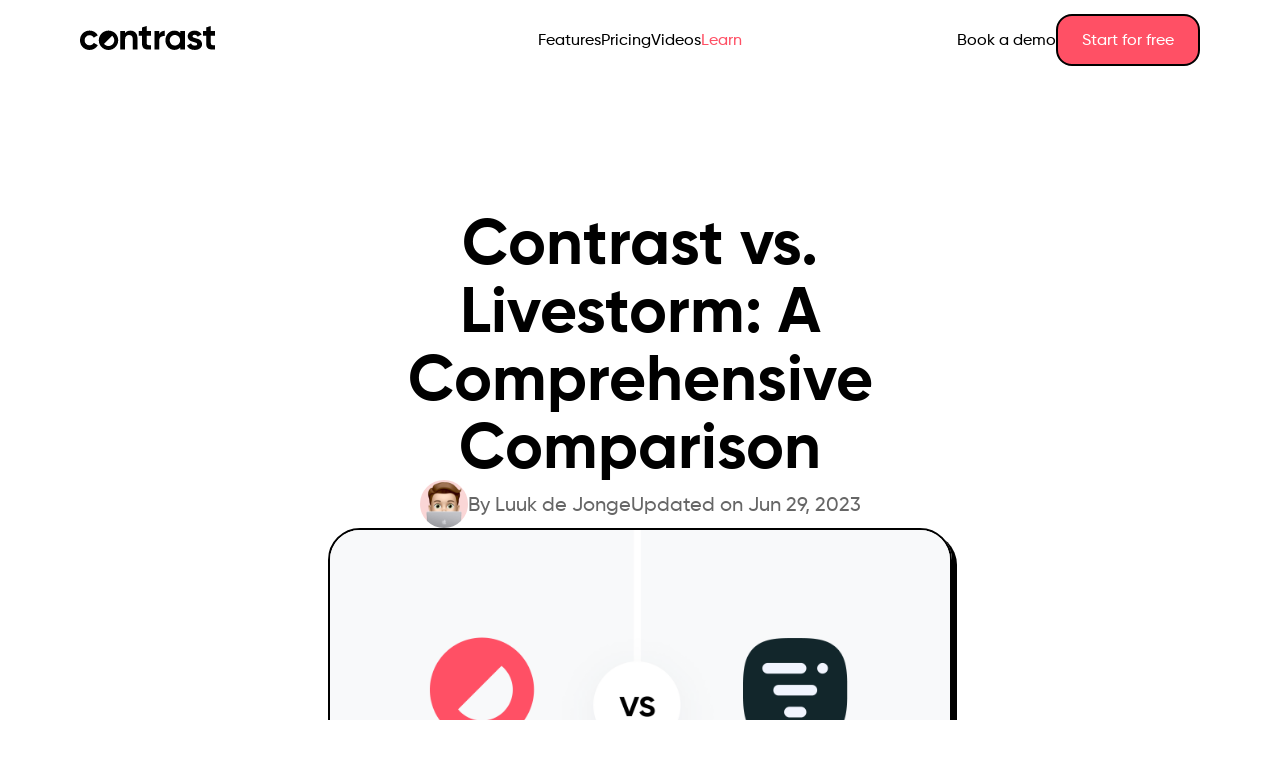

--- FILE ---
content_type: text/html; charset=utf-8
request_url: https://blog.getcontrast.io/livestorm-vs-contrast/
body_size: 12851
content:
<!DOCTYPE html>
<html lang="en">
  <head>
    <meta charset="utf-8">
    <meta name="viewport" content="width=device-width, initial-scale=1">
    <meta property="og:logo" content="/favicon-32x32.png" />
    <title>Contrast vs. Livestorm: A Comprehensive Comparison</title>

    <link rel="icon" href="https://blog.getcontrast.io/assets/images/favicon-32x32.png?v=59b9a58353" sizes="32x32" type="image/png"/>
    <link rel="icon" href="https://blog.getcontrast.io/assets/images/favicon-16x16.png?v=59b9a58353" sizes="16x16" type="image/png"/>
    <link rel="icon" href="https://blog.getcontrast.io/assets/images/apple-touch-icon.png?v=59b9a58353" sizes="180x180" type="image/png"/>

    <link rel="stylesheet" href="https://blog.getcontrast.io/assets/stylesheets/main.css?v=59b9a58353"/>

    <link rel="stylesheet" href="https://blog.getcontrast.io/assets/stylesheets/main.css?v=59b9a58353"/>
    <link rel="stylesheet" href="https://assets.calendly.com/assets/external/widget.css"/>
    <script src="https://assets.calendly.com/assets/external/widget.js" defer></script>
    <script src="https://blog.getcontrast.io/assets/javascript/main.js?v=59b9a58353" defer></script>
    <script src="https://blog.getcontrast.io/assets/javascript/prism.js?v=59b9a58353" defer></script>
    <meta name="description" content="In this Contrast vs Livestorm comparison, explore the features, benefits, &amp; drawbacks of these platforms and know which is one is best for you.">
    <link rel="icon" href="https://blog.getcontrast.io/content/images/size/w256h256/2023/03/favicon--1-.png" type="image/png">
    <link rel="canonical" href="https://www.getcontrast.io/learn/livestorm-vs-contrast">
    <meta name="referrer" content="no-referrer-when-downgrade">
    
    <meta property="og:site_name" content="Contrast">
    <meta property="og:type" content="article">
    <meta property="og:title" content="Contrast vs. Livestorm: A Comprehensive Comparison">
    <meta property="og:description" content="In this Contrast vs Livestorm comparison, explore the features, benefits, &amp; drawbacks of these platforms and know which is one is best for you.">
    <meta property="og:url" content="https://www.getcontrast.io/learn/livestorm-vs-contrast">
    <meta property="og:image" content="https://blog.getcontrast.io/content/images/size/w1200/2023/09/Contrast-vs-Livestorm.png">
    <meta property="article:published_time" content="2023-06-29T14:29:14.000Z">
    <meta property="article:modified_time" content="2026-01-21T10:38:53.000Z">
    <meta property="article:tag" content="Webinar Software">
    
    <meta property="article:publisher" content="https://www.facebook.com/ghost">
    <meta name="twitter:card" content="summary_large_image">
    <meta name="twitter:title" content="Contrast vs. Livestorm: A Comprehensive Comparison">
    <meta name="twitter:description" content="In this Contrast vs Livestorm comparison, explore the features, benefits, &amp; drawbacks of these platforms and know which is one is best for you.">
    <meta name="twitter:url" content="https://www.getcontrast.io/learn/livestorm-vs-contrast">
    <meta name="twitter:image" content="https://blog.getcontrast.io/content/images/size/w1200/2023/09/Contrast-vs-Livestorm.png">
    <meta name="twitter:label1" content="Written by">
    <meta name="twitter:data1" content="Luuk de Jonge">
    <meta name="twitter:label2" content="Filed under">
    <meta name="twitter:data2" content="Webinar Software">
    <meta name="twitter:site" content="@ghost">
    <meta property="og:image:width" content="1200">
    <meta property="og:image:height" content="675">
    
    <script type="application/ld+json">
{
    "@context": "https://schema.org",
    "@type": "Article",
    "publisher": {
        "@type": "Organization",
        "name": "Contrast",
        "url": "https://blog.getcontrast.io/",
        "logo": {
            "@type": "ImageObject",
            "url": "https://blog.getcontrast.io/content/images/2023/03/contrast-logo-2023-small-1.png"
        }
    },
    "author": {
        "@type": "Person",
        "name": "Luuk de Jonge",
        "image": {
            "@type": "ImageObject",
            "url": "https://blog.getcontrast.io/content/images/2023/06/memoji.jpeg",
            "width": 512,
            "height": 512
        },
        "url": "https://blog.getcontrast.io/author/luuk/",
        "sameAs": [
            "https://www.linkedin.com/in/luukdejonge/"
        ]
    },
    "headline": "Contrast vs. Livestorm: A Comprehensive Comparison",
    "url": "https://blog.getcontrast.io/livestorm-vs-contrast/",
    "datePublished": "2023-06-29T14:29:14.000Z",
    "dateModified": "2026-01-21T10:38:53.000Z",
    "image": {
        "@type": "ImageObject",
        "url": "https://blog.getcontrast.io/content/images/size/w1200/2023/09/Contrast-vs-Livestorm.png",
        "width": 1200,
        "height": 675
    },
    "keywords": "Webinar Software",
    "description": "In this Contrast vs Livestorm comparison, explore the features, benefits, &amp; drawbacks of these platforms and know which is one is best for you.",
    "mainEntityOfPage": "https://blog.getcontrast.io/livestorm-vs-contrast/"
}
    </script>

    <meta name="generator" content="Ghost 6.14">
    <link rel="alternate" type="application/rss+xml" title="Contrast" href="https://blog.getcontrast.io/rss/">
    
    <script defer src="https://cdn.jsdelivr.net/ghost/sodo-search@~1.8/umd/sodo-search.min.js" data-key="0196c27190e7d064182c135024" data-styles="https://cdn.jsdelivr.net/ghost/sodo-search@~1.8/umd/main.css" data-sodo-search="https://getcontrast.ghost.io/" data-locale="en" crossorigin="anonymous"></script>
    
    <link href="https://blog.getcontrast.io/webmentions/receive/" rel="webmention">
    <script defer src="/public/cards.min.js?v=59b9a58353"></script>
    <link rel="stylesheet" type="text/css" href="/public/cards.min.css?v=59b9a58353">
    <script defer src="/public/ghost-stats.min.js?v=59b9a58353" data-stringify-payload="false" data-datasource="analytics_events" data-storage="localStorage" data-host="https://blog.getcontrast.io/.ghost/analytics/api/v1/page_hit"  tb_site_uuid="14121b1b-21c3-426f-bc0f-51fab5731ffe" tb_post_uuid="05077eb1-6ac0-4181-913a-f50b8478b6d7" tb_post_type="post" tb_member_uuid="undefined" tb_member_status="undefined"></script><style>:root {--ghost-accent-color: #ff5065;}</style>
    <!-- Google tag (gtag.js) -->
<script async src="https://www.googletagmanager.com/gtag/js?id=G-WEVXRL66KH"></script>
<script>
  window.dataLayer = window.dataLayer || [];
  function gtag(){dataLayer.push(arguments);}
  gtag('js', new Date());

  gtag('config', 'G-WEVXRL66KH');
</script>
  </head>

  <body class="post-template tag-category-webinar-software">
    <header class="header">
  <div class="header__container header__container--desktop">
    <a href="https://getcontrast.io" class="header__logo">
      <img src="https://blog.getcontrast.io/assets/images/contrast.svg?v=59b9a58353" alt="Contrast" width="135" height="28" />
    </a>
    <nav aria-label="Main navigation" class="header__navigation">
      <ul class="header__menu">
        <li class="header__menu-item">
          <a href="https://getcontrast.io/features" class="header__menu-item-link">Features</a>
        </li>
        <li class="header__menu-item">
          <a href="https://getcontrast.io/pricing" class="header__menu-item-link">Pricing</a>
        </li>
        <li class="header__menu-item">
          <a href="https://app.getcontrast.io/contrast" target="_blank" class="header__menu-item-link">Videos</a>
        </li>
        <li class="header__menu-item">
          <a href="https://blog.getcontrast.io" class="header__menu-item-link header__menu-item-link--selected">Learn</a>
        </li>
      </ul>
    </nav>
    <div class="header__calls-to-action">
      <button class="header__book-demo">Book a demo</button>
      <a class="button button--primary" href="https://admin.getcontrast.io/signup">Start for free</a>
    </div>
  </div>

  <div class="header__container header__container--mobile">
    <a href="https://getcontrast.io" class="header__logo">
      <img src="https://blog.getcontrast.io/assets/images/contrast.svg?v=59b9a58353" alt="Contrast" width="107" height="19" />
    </a>
    <button class="header__menu-button header__menu-button--active">
      <img src="https://blog.getcontrast.io/assets/images/icons/hamburger.svg?v=59b9a58353" />
    </button>
    <button class="header__menu-button">
      <img src="https://blog.getcontrast.io/assets/images/icons/close.svg?v=59b9a58353" />
    </button>
    <nav aria-label="Mobile navigation" class="header__navigation">
      <div class="header__navigation-container">
        <ul class="header__menu">
          <li class="header__menu-item">
            <a href="https://getcontrast.io/" class="header__menu-item-link">Home</a>
          </li>
          <li class="header__menu-item">
            <a href="https://getcontrast.io/features" class="header__menu-item-link">Features</a>
          </li>
          <li class="headerMenuItem">
            <a href="https://getcontrast.io/pricing" class="header__menu-item-link">Pricing</a>
          </li>
          <li class="headerMenuItem">
            <a href="https://app.getcontrast.io/contrast" target="_blank" class="header__menu-item-link">Our videos</a>
          </li>
          <li class="headerMenuItem">
            <a href="https://blog.getcontrast.io" class="header__menu-item-link header__menu-item-link--selected">Our story</a>
          </li>
        </ul>
        <div class="header__calls-to-action">
          <button class="button button--secondary button-large">Book a demo</button>
          <a class="button button--primary button--large" href="https://admin.getcontrast.io/signup">Start for free</a>
        </div>
      </div>
    </nav>
  </div>
</header>

    

<main class="mainContent">
    <article class="post">
        <header class="post__header">
  <h1 class="post__header-title">Contrast vs. Livestorm: A Comprehensive Comparison</h1>
  <div class="post__header-meta">
    <div class="post__header-author">
        <img
          class="post__author-avatar"
          src="/content/images/2023/06/memoji.jpeg"
          alt="Luuk de Jonge's Avatar"
        />
      <span class="post__author-name">By Luuk de Jonge</span>
    </div>
    <div class="post__header-date">
      <time datetime="2023-06-29">Updated on Jun 29, 2023</time>
    </div>
  </div>
    <div class="post__header-image-container">
      <img
        class="post__header-image"
        src="/content/images/2023/09/Contrast-vs-Livestorm.png"
        alt="Post's featured image"
      />
    </div>
</header>

<section class="post__content-container">
  <div class="post__content">
    <p>We're a relatively new company and lots of people have asked us what's the difference between <a href="https://getcontrast.io">Contrast</a> and <a href="https://livestorm.com">Livestorm</a>? And why should I even care about switching webinar platforms?<br><br>Just below you'll find three reasons why Livestorm customers are switching today to Contrast. If that's not enough (and we get it) then there's a lot more information just below that. </p><p>Of course, you can also <a href="https://admin.getcontrast.io/signup?utm_source=livestorm-vs-contrast&amp;utm_medium=blog&amp;utm_campaign=blog-link" rel="noreferrer">sign up for a free account</a> and experience the difference. No credit card needed ;-)</p><h2 id="why-companies-choose-contrast-over-livestorm">Why companies choose Contrast over Livestorm</h2><p>Alright, if you don't feel like reading the almost 3000-word article. Here are the top 3 reasons why Livestorm customers are switching to Contrast. </p><ol><li>When it comes to delivering a branded and engaging experience to your audience, Contrast stands out as the preferred choice for marketers. As you can brand both the webinar video and the platform, the audience feels right at home. Rich engagement features help you have your audience watch until the end. </li><li>Contrast is easy to use as they focus on great UX. By deciding not to build certain enterprise features, they keep the product easy to use. </li><li>If you're using HubSpot, Contrast should be the webinar platform you choose. The Contrast app has a <a href="https://ecosystem.hubspot.com/marketplace/apps/marketing/webinar/contrast-916683">4.9* rating</a> vs. Livestorm with a <a href="https://ecosystem.hubspot.com/marketplace/apps/marketing/webinar/livestorm">4.0* review</a>.<br></li></ol><blockquote>Contrast brings a new vision of live video broadcasting. A vision that combines simplicity, beauty of content and performance management. I've been waiting for such a solution for years.<br><br> - Maxime Baumard, CMO at <a href="https://pennylane.com">Pennylane</a></blockquote><h2 id="what-makes-contrast-and-livestorm-different">What makes Contrast and Livestorm different?</h2><h3 id="ease-of-use-contrast-vs-livestorm">Ease of use: Contrast vs. Livestorm </h3><p>Both companies offer a great product to <a href="https://www.getcontrast.io/learn/host-webinar">host webinars</a> their customers. For some people, Livestorm is the better solution because it offers very specific features or integrations. However, in terms of standard webinar functionalities, both platforms are comparable. To determine the best fit for your needs, it's important to understand where each platform shines.</p><p>Contrast is the better choice for marketers that are looking for an easy to use webinar platform. Contrast is a relatively new product with a strong focus on simplicity and great user experience. They want marketers to spend as little time setting up the webinar. And instead have them create great and engaging webinars.</p><p>Most people will find Livestorm harder to use. </p>
<!--kg-card-begin: html-->
<div class="contrast-cta">
  <div class="images">
    <img src="https://static.getcontrast.io/website/images/blog-cta-registration-page-v1.png" alt="contrast analytics" loading="lazy" class="illustration" />
    <img src="https://static.getcontrast.io/website/images/contrast-logo-red.svg" class="logo" />
  </div>
  <p>Run Modern and Engaging Webinars</p>
  <p>Contrast offers free plans with 30 registrants. No credit card needed.</p>
  <a href="https://admin.getcontrast.io/signup">Start for free</a>
</div>
<!--kg-card-end: html-->
<h3 id="comparing-webinar-studios">Comparing webinar studios</h3><p>The biggest differences between the two can be found when you compare their webinar studios. Both products have all the features you expect, such as chat, polls and Q&amp;A. But the way the audience interacts with those features is entirely different. </p><p>Contrast has chosen to give webinar hosts the ability to make every engagement feature a part of the video itself. Whereas on Livestorm these are hidden in menus. </p><p>Contrast believes that by making them a part of the webinar video, it completely changes the way people perceive your brand and webinar. Without any setup, it looks more professional and by adding your logo, colors and fonts you make it look exactly like your brand. And as these features are a part of the video, people will focus on them and thus engage more. </p><figure class="kg-card kg-image-card kg-card-hascaption"><img src="https://blog.getcontrast.io/content/images/2023/06/image-15.png" class="kg-image" alt="Screenshot showing a webinar platform with two people during the Q&amp;A section" loading="lazy" width="2000" height="1272" srcset="https://blog.getcontrast.io/content/images/size/w600/2023/06/image-15.png 600w, https://blog.getcontrast.io/content/images/size/w1000/2023/06/image-15.png 1000w, https://blog.getcontrast.io/content/images/size/w1600/2023/06/image-15.png 1600w, https://blog.getcontrast.io/content/images/2023/06/image-15.png 2000w" sizes="(min-width: 720px) 720px"><figcaption><span style="white-space: pre-wrap;">Q&amp;A as part of the webinar video</span></figcaption></figure><p>If you don't care about this and you simply want to deliver your message. Then you should read on to discover other differences between the two platforms and find the one that best suits your needs.</p><h3 id="integrations-and-crms">Integrations and CRMs</h3><p>Livestorm offers a wider variety of native integrations, such as <a href="https://mailchimp.com">Mailchimp</a> and <a href="https://business.adobe.com/be_fr/products/marketo/adobe-marketo.html">Marketo</a>. For some people, native integrations are a must-have, this is often the case for large enterprise companies. However, Contrast has <a href="https://zapier.com/apps/contrast/integrations">Zapier</a> and <a href="http://Make.com">Make.com</a> integrations that will do the trick for many people as well. These no-code tools enable you to integrate with your entire marketing stack at once. </p><p>People looking to integrate their webinar platform with their <a href="https://hubspot.com">HubSpot CRM</a>, should choose Contrast. Based on HubSpot Marketplace reviews, Contrast <a href="https://ecosystem.hubspot.com/marketplace/apps/marketing/webinar/contrast-916683">scores a 4.9 </a>and Livestorm a <a href="https://ecosystem.hubspot.com/marketplace/apps/marketing/webinar/livestorm">4.0-rating</a>. If you want to understand what the HubSpot integration does, Maxim our head of growth wrote an <a href="https://www.getcontrast.io/learn/how-to-use-hubspot-integration" rel="noreferrer">entire article</a> on it. </p><h3 id="contrast-pricing-vs-livestorm-pricing">Contrast pricing vs Livestorm pricing</h3><p>Looking at the pricing pages of these companies, we can say that Contrast is more affordable than Livestorm. For example, Contrast <a href="https://getcontrast.io/pricing?utm_source=livestorm-vs-contrast&amp;utm_medium=blog&amp;utm_campaign=blog-link" rel="noreferrer">offers a plan</a> at €75,- a month for 100 attendees. A similar plan <a href="https://livestorm.io/pricing">on Livestorm</a> costs €105,- a month. When you want let's say 500 registrants, this would cost €670,- a month on Livestorm. For €450,- a month, Contrast gives you 600 registrants. </p><p>Contrast also offers a free plan with up to 50 registrants, whereas Livestorm only allows up to 30 registrants. </p><p><strong>All-in-all, Contrast is the more affordable webinar platform</strong>. The difference in price is likely caused by Contrast having very few employees and relying more on word-of-mouth marketing than Livestorm does. </p><p>Alright, let's sum up what we just discussed. Remember, this is just a high level overview. Below, you'll find a comparison in more detail. </p><h3 id="detailed-comparison-livestorm-vs-contrast">Detailed comparison Livestorm vs. Contrast</h3>
<!--kg-card-begin: html-->
<table>
<thead>
<tr>
<th></th>
<th style="text-align: center">Contrast</th>
<th style="text-align: center">Livestorm</th>
</tr>
</thead>
<tbody>
<tr>
<td><b>Basics</b></td>
<td style="text-align: center"></td>
<td style="text-align: center"></td>
</tr>
<tr>
<td>Team members</td>
<td style="text-align: center">Unlimited</td>
<td style="text-align: center">Unlimited</td>
</tr>
<tr>
<td>Free plan</td>
<td style="text-align: center">50 registrants</td>
<td style="text-align: center">30 registrants</td>
</tr>
<tr>
<td>100 registrants</td>
<td style="text-align: center">€75 p/m</td>
<td style="text-align: center">€99 p/m</td>
</tr>
<tr>
<td>500 registrants</td>
<td style="text-align: center">€450 p/m (600 registrants)</td>
<td style="text-align: center">€495 p/m</td>
</tr>
<tr>
<td><b>Basic features</b></td>
<td style="text-align: center"></td>
<td style="text-align: center"></td>
</tr>
<tr>
<td>Registration pages</td>
<td style="text-align: center">X</td>
<td style="text-align: center">X</td>
</tr>
<tr>
<td>Event reminders</td>
<td style="text-align: center">X</td>
<td style="text-align: center">X</td>
</tr>
<tr>
<td>Webinar studio</td>
<td style="text-align: center">X</td>
<td style="text-align: center">X</td>
</tr>
<tr>
<td><b>Brand</b></td>
<td style="text-align: center"></td>
<td style="text-align: center"></td>
</tr>
<tr>
<td>Logo</td>
<td style="text-align: center">X</td>
<td style="text-align: center">X</td>
</tr>
<tr>
<td>Colors</td>
<td style="text-align: center">X</td>
<td style="text-align: center"></td>
</tr>
<tr>
<td>Fonts</td>
<td style="text-align: center">X</td>
<td style="text-align: center"></td>
</tr>
<tr>
<td><b>Engagement</b></td>
<td style="text-align: center"></td>
<td style="text-align: center"></td>
</tr>
<tr>
<td>Q&amp;A</td>
<td style="text-align: center">X</td>
<td style="text-align: center">X</td>
</tr>
<tr>
<td>Polls</td>
<td style="text-align: center">X</td>
<td style="text-align: center">X</td>
</tr>
<tr>
<td>CTAs</td>
<td style="text-align: center"></td>
<td style="text-align: center">X</td>
</tr>
<tr>
<td>Chat</td>
<td style="text-align: center">X</td>
<td style="text-align: center">X</td>
</tr>
<tr>
<td><b>Integrations</b></td>
<td style="text-align: center"></td>
<td style="text-align: center"></td>
</tr>
<tr>
<td>Availability</td>
<td style="text-align: center">Few</td>
<td style="text-align: center">Many</td>
</tr>
<tr>
<td>HubSpot CRM</td>
<td style="text-align: center">4.9 rating</td>
<td style="text-align: center">4.0 rating</td>
</tr>
</tbody>
</table>
<!--kg-card-end: html-->
<h2 id="lets-zoom-in-on-the-details">Let's zoom in on the details</h2><h3 id="how-easy-is-it-to-setup-a-webinar">How easy is it to setup a webinar?</h3><p>Most customers that switched from Livestorm to Contrast say that the platform is easier to use. This helps them save time and  focus on creating better and more engaging content. </p><p>Both platforms offer basic features such as registration pages, emails and event reminders. On both platforms there are ways to brand these to your liking. </p><p>Setting up a webinar is easy. It usually costs just a couple of minutes. On Contrast it's a little easier because they decided to hide most advanced options when you're setting up your webinar the first time. This means that within a couple of minutes you get a registration page that you can share with others.</p><p>We often hear that the registration pages on Contrast look more attuned to modern businesses. Those of Livestorm better suit more traditional businesses. What's cool about Livestorm's emails is that you can can tweak the CSS. Making them exactly look like your own emails. You'll need the help of a developer though.</p><p>Both platforms have out of the box reminders that you can easily setup and schedule a time to be sent out.</p><p>You're most likely not going to choose one platform over the other based only on how easy it is to setup your webinar. Most webinars platforms have this figured out. Most people tell us that the webinar experience itself is what makes them change.  So let's dive into that now. </p><h3 id="more-info-about-webinar-studios">More info about webinar studios</h3><p>As we said before, the biggest difference between Contrast and Livestorm is the webinar studio. A webinar studio is the part of the product that allows you to broadcast your webinar to your audience. </p><p>If you want to share a presentation, you can either use screen-share or upload a slide deck. Both platforms support this feature. The advantage of Contrast is that you can also add <a href="https://ci5.googleusercontent.com/proxy/Cq4ZZ9A9utp1cr39rXwwuCARd7iFdIc5DKvaYw8sqQ4meKRKHC1Wyl75SUS9Se89vnlrs5NitK1fRpl-oT5R2vNps3mCtjEHi6uiDCXqf6rMHw6B4OClTAb11Pn1D32SzA6Aa7XFxdBOhlUIzt3qXSMM8XL3XE28dUcXFy217PlfCpjQSH09wCypiE-BCBlfF-z32A=s0-d-e1-ft#https://hs-25470919.f.hubspotemail-eu1.net/hub/25470919/hubfs/Slides%20video.png?width=1120&amp;upscale=true&amp;name=Slides%20video.png">images, GIFs and videos</a> to your deck very easily and mix these between your slides. </p><figure class="kg-card kg-image-card kg-card-hascaption"><img src="https://blog.getcontrast.io/content/images/2023/06/Studioforhs.png" class="kg-image" alt="Screenshot of webinar studio with different people and a presentation" loading="lazy" width="2000" height="1139" srcset="https://blog.getcontrast.io/content/images/size/w600/2023/06/Studioforhs.png 600w, https://blog.getcontrast.io/content/images/size/w1000/2023/06/Studioforhs.png 1000w, https://blog.getcontrast.io/content/images/size/w1600/2023/06/Studioforhs.png 1600w, https://blog.getcontrast.io/content/images/2023/06/Studioforhs.png 2000w" sizes="(min-width: 720px) 720px"><figcaption><span style="white-space: pre-wrap;">Contrast's webinar studio with a slide deck and chat open</span></figcaption></figure><p>Branding then. Marketers, we heard you. You want to brand your webinar and the experience. Contrast gives you lots of options and flexibility in doing this. They allow you to upload your logo, choose your colors, font and select a theme that best suits your brand. </p><figure class="kg-card kg-image-card kg-card-hascaption"><img src="https://blog.getcontrast.io/content/images/2023/06/image-20.png" class="kg-image" alt="Screenshot of the brand panel inside the webinar studio" loading="lazy" width="200" height="571"><figcaption><span style="white-space: pre-wrap;">Make your webinars look and feel like you</span></figcaption></figure><p>All of this is part of the video, which means that it contains your branding when you download the video. Perfect for YouTube or social media. It will immediately give that professional look and feel that you normally can only achieve by hiring a video editor. </p><h3 id="choosing-the-best-webinar-studio">Choosing the best webinar studio</h3><p>Livestorm also has branding features. They give you the ability to upload your logo. There's a plugin available that allows you to change the color of the background of the application. But this doesn't always give great results. Finally, Livestorm allows you to host the webinars on your own domain. It's only available on their enterprise though, so it will come at a cost.</p><p>If you care about making your brand shine during your webinar, Contrast is the obvious choice for your webinar platform. Livestorm unfortunately offers too little branding features with just a logo and the ability to add plugins. Although custom domains is a powerful branding feature, at its current price it's simply too expensive for most companies. </p><h3 id="engaging-with-your-audience">Engaging with your audience</h3><p>Ok, let's talk engagement in this Contrast vs. Livestorm comparison. If you go to either the <a href="https://getcontrast.io">Contrast</a> or <a href="https://livestorm.com">Livestorm</a> websites you'll find the word engagement. That's expected, because it's the one thing that makes and breaks your webinars. But you might think, what does engagement <em>really </em>mean?</p><p>We can only speak for ourselves. We define engagement as anything that happens during a webinar that keeps people watching so you get the most value out of your webinar Great engagement helps you build better relationships with your audience. In the end, that should help you close deals faster. </p><p>Let's break down engagement for both platforms then. We must say, that Contrast, Livestorm and possibly <a href="https://crowdcast.io">Crowdcast</a> have the best engagement features in the industry. The rest are still trying to catch up, or simply don't believe engagement to be important.</p><p>You'll find all the features you expect to engage your audience with. Chat, emoji reactions, Q&amp;A and Polls. Livestorm is an older company than Contrast and they thus have had more time to develop other features. The most important ones that Contrast doesn't have are breakout rooms, video reactions and call-to-actions.</p><p>Contrast makes up for those features by giving you the ability to make them a part of your webinar. Questions are added on top of the webinar video, or polls next to your speakers.  It looks professional and helps you build excitement around these key moments during your webinar.</p><p>Here's what Polls look like for example. </p><figure class="kg-card kg-video-card kg-width-regular" data-kg-thumbnail="https://blog.getcontrast.io/content/images/2023/06/media-thumbnail-ember170.jpg" data-kg-custom-thumbnail="">
            <div class="kg-video-container">
                <video src="https://blog.getcontrast.io/content/media/2023/06/polls-on-stream-blue-bg.mp4" poster="https://img.spacergif.org/v1/1200x600/0a/spacer.png" width="1200" height="600" loop="" autoplay="" muted="" playsinline="" preload="metadata" style="background: transparent url('https://blog.getcontrast.io/content/images/2023/06/media-thumbnail-ember170.jpg') 50% 50% / cover no-repeat;"></video>
                <div class="kg-video-overlay">
                    <button class="kg-video-large-play-icon" aria-label="Play video">
                        <svg xmlns="http://www.w3.org/2000/svg" viewBox="0 0 24 24">
                            <path d="M23.14 10.608 2.253.164A1.559 1.559 0 0 0 0 1.557v20.887a1.558 1.558 0 0 0 2.253 1.392L23.14 13.393a1.557 1.557 0 0 0 0-2.785Z"></path>
                        </svg>
                    </button>
                </div>
                <div class="kg-video-player-container kg-video-hide">
                    <div class="kg-video-player">
                        <button class="kg-video-play-icon" aria-label="Play video">
                            <svg xmlns="http://www.w3.org/2000/svg" viewBox="0 0 24 24">
                                <path d="M23.14 10.608 2.253.164A1.559 1.559 0 0 0 0 1.557v20.887a1.558 1.558 0 0 0 2.253 1.392L23.14 13.393a1.557 1.557 0 0 0 0-2.785Z"></path>
                            </svg>
                        </button>
                        <button class="kg-video-pause-icon kg-video-hide" aria-label="Pause video">
                            <svg xmlns="http://www.w3.org/2000/svg" viewBox="0 0 24 24">
                                <rect x="3" y="1" width="7" height="22" rx="1.5" ry="1.5"></rect>
                                <rect x="14" y="1" width="7" height="22" rx="1.5" ry="1.5"></rect>
                            </svg>
                        </button>
                        <span class="kg-video-current-time">0:00</span>
                        <div class="kg-video-time">
                            /<span class="kg-video-duration">0:05</span>
                        </div>
                        <input type="range" class="kg-video-seek-slider" max="100" value="0">
                        <button class="kg-video-playback-rate" aria-label="Adjust playback speed">1×</button>
                        <button class="kg-video-unmute-icon" aria-label="Unmute">
                            <svg xmlns="http://www.w3.org/2000/svg" viewBox="0 0 24 24">
                                <path d="M15.189 2.021a9.728 9.728 0 0 0-7.924 4.85.249.249 0 0 1-.221.133H5.25a3 3 0 0 0-3 3v2a3 3 0 0 0 3 3h1.794a.249.249 0 0 1 .221.133 9.73 9.73 0 0 0 7.924 4.85h.06a1 1 0 0 0 1-1V3.02a1 1 0 0 0-1.06-.998Z"></path>
                            </svg>
                        </button>
                        <button class="kg-video-mute-icon kg-video-hide" aria-label="Mute">
                            <svg xmlns="http://www.w3.org/2000/svg" viewBox="0 0 24 24">
                                <path d="M16.177 4.3a.248.248 0 0 0 .073-.176v-1.1a1 1 0 0 0-1.061-1 9.728 9.728 0 0 0-7.924 4.85.249.249 0 0 1-.221.133H5.25a3 3 0 0 0-3 3v2a3 3 0 0 0 3 3h.114a.251.251 0 0 0 .177-.073ZM23.707 1.706A1 1 0 0 0 22.293.292l-22 22a1 1 0 0 0 0 1.414l.009.009a1 1 0 0 0 1.405-.009l6.63-6.631A.251.251 0 0 1 8.515 17a.245.245 0 0 1 .177.075 10.081 10.081 0 0 0 6.5 2.92 1 1 0 0 0 1.061-1V9.266a.247.247 0 0 1 .073-.176Z"></path>
                            </svg>
                        </button>
                        <input type="range" class="kg-video-volume-slider" max="100" value="100">
                    </div>
                </div>
            </div>
            
        </figure><p>Livestorm also has features like Q&amp;A or Polls. But they're all tucked away in a menu that people need to click on. It looks more dated and isn't great for interaction as people have to search for these features. And people that watch the replay (about 30% of your registrants!) don't get to experience these important moments at all. Contrary to Contrast, where these moments are a part of the video. </p><p>Finally, Contrast has a few features that you will not find on any other platform. Topics are full screen or lower-third animations that help you structure and pace your webinar. By animating them on top of the webinar, your audience always understands what you're talking about when. As a bonus, those Topics are used to mark key moments in your replay. </p><p><a href="https://www.getcontrast.io/learn/engagement-widgets">Engagement widgets</a> show the most trending messages on stream. Or animate the webinar name and your company's socials. You can experience it for yourself. </p><p>So who has the better engagement features? Well, it's difficult. Livestorm has a couple of specific features such as call-to-actions that might help you engage your audience. If these are important to you, choose Livestorm. But the same could be said for Contrast's engagement widget such as Topics and Widgets. </p><p>If you want to maximize your engagement and create a unique experience that no other webinar platform offers with on-stream engagement, then Contrast is the better choice.</p><p>Alright, let's all put it on a table that's easy to understand. </p>
<!--kg-card-begin: html-->
<table>
<thead>
<tr>
<th></th>
<th style="text-align: center">Contrast</th>
<th style="text-align: center">Livestorm</th>
</tr>
</thead>
<tbody>
<tr>
<td>Webinar studio</td>
<td style="text-align: center">X</td>
<td style="text-align: center">X</td>
</tr>
<tr>
<td>Maximum speakers</td>
<td style="text-align: center">8</td>
<td style="text-align: center">16</td>
</tr>
<tr>
<td><b>Brand</b></td>
<td style="text-align: center"></td>
<td style="text-align: center"></td>
</tr>
<tr>
<td>Logos</td>
<td style="text-align: center">X</td>
<td style="text-align: center">X</td>
</tr>
<tr>
<td>Colors</td>
<td style="text-align: center">X</td>
<td style="text-align: center">Plugin only</td>
</tr>
<tr>
<td>Fonts</td>
<td style="text-align: center">X</td>
<td style="text-align: center"></td>
</tr>
<tr>
<td>Themes</td>
<td style="text-align: center">X</td>
<td style="text-align: center"></td>
</tr>
<tr>
<td>Custom backgrounds</td>
<td style="text-align: center">X</td>
<td style="text-align: center"></td>
</tr>
<tr>
<td>Virtual backgrounds</td>
<td style="text-align: center"></td>
<td style="text-align: center">X</td>
</tr>
<tr>
<td><b>Engagement</b></td>
<td style="text-align: center"></td>
<td style="text-align: center"></td>
</tr>
<tr>
<td>Polls</td>
<td style="text-align: center">On-stream</td>
<td style="text-align: center">Menu</td>
</tr>
<tr>
<td>Q&amp;A</td>
<td style="text-align: center">On-stream</td>
<td style="text-align: center">Menu</td>
</tr>
<tr>
<td>Chat</td>
<td style="text-align: center">X</td>
<td style="text-align: center">X</td>
</tr>
<tr>
<td>Slides</td>
<td style="text-align: center">PDFs, Images, GIFs, Videos</td>
<td style="text-align: center">PDFs, PowerPoint</td>
</tr>
<tr>
<td>CTAs</td>
<td style="text-align: center"></td>
<td style="text-align: center">X</td>
</tr>
<tr>
<td>Widgets</td>
<td style="text-align: center">X</td>
<td style="text-align: center"></td>
</tr>
<tr>
<td>Topics</td>
<td style="text-align: center">X</td>
<td style="text-align: center"></td>
</tr>
<tr>
<td>Virtual whiteboard</td>
<td style="text-align: center">Screen share only</td>
<td style="text-align: center">Native</td>
</tr>
</tbody>
</table>
<!--kg-card-end: html-->
<h3 id="your-attendees-point-of-view">Your attendee's point of view</h3><p>People's expectations have changed. Some people say webinars are old school. We beg to differ. It's the webinar platforms that make webinars feel like that.</p><p>For far too long, webinars have just been a video with people and a chat. But if we zoom out (no pun intended) and look at video more broadly, we can see that things have changed. </p><p>From Instagram Live to Twitch and YouTube. These platforms feel modern and offer new ways of engaging your audience. In order to stay relevant to your audience, you need to deliver on these expectations. </p><p>What webinar looks and feels best for your audience depends on who your audience is. You're the expert here. So what we recommend is to sign up to one of the company's own webinars and experience the difference. </p><figure class="kg-card kg-image-card kg-card-hascaption"><img src="https://blog.getcontrast.io/content/images/2023/06/image-22.png" class="kg-image" alt="Screenshot of the viewer side of a webinar platform showing chapters" loading="lazy" width="1480" height="840" srcset="https://blog.getcontrast.io/content/images/size/w600/2023/06/image-22.png 600w, https://blog.getcontrast.io/content/images/size/w1000/2023/06/image-22.png 1000w, https://blog.getcontrast.io/content/images/2023/06/image-22.png 1480w" sizes="(min-width: 720px) 720px"><figcaption><span style="white-space: pre-wrap;">The viewer side of Contrast</span></figcaption></figure><p>We'll make it easy for you. Experience <a href="https://app.getcontrast.io/watch/contrast-grab-your-audience-s-attention-and-never-let-go">Contrast here</a>. And Livestorm <a href="https://app.livestorm.co/livestorm?lang=en">here</a>. </p><h3 id="get-better-insights-and-close-deals-faster">Get better insights and close deals faster</h3><p>You've run your webinar. Now what? Great webinar platforms help you do two things when you're done running the webinar. </p><p>First of all, they help you understand how engaged people are with your webinars. This type of data helps you find what people find valuable and what not. You can use this information to improve future webinars. But also turn these into FAQ articles on for example your blog. Let's call this analytics. </p><p>Next to that, great webinar products help you get your data to your sales team. Ideally, as much data as possible as this will help your sales team personalize their approach. And this we can call data and integrations. </p><p>Let's start with analytics. Both platforms do well here. They tell you who registered, if they watched your webinar live or on replay. You can get these insights on a webinar level but also for your entire audience. </p><p>It's fair to say that Livestorm's funnel analytics are a little easier to understand than those of Contrast. But that's only before the webinar is supposed to go live.</p><p>For after the webinar, Contrast has more data points that are presented in a better way. The company drew a lot of inspiration from YouTube's analytics feature. It's easy to understand how long people watch your live webinar or replay. The parts they watched and skipped. And of course the polls they participated in. </p><figure class="kg-card kg-image-card kg-card-hascaption"><img src="https://blog.getcontrast.io/content/images/2023/06/image-16.png" class="kg-image" alt="Screenshot showing the analytics of a webinar" loading="lazy" width="2000" height="1272" srcset="https://blog.getcontrast.io/content/images/size/w600/2023/06/image-16.png 600w, https://blog.getcontrast.io/content/images/size/w1000/2023/06/image-16.png 1000w, https://blog.getcontrast.io/content/images/size/w1600/2023/06/image-16.png 1600w, https://blog.getcontrast.io/content/images/2023/06/image-16.png 2000w" sizes="(min-width: 720px) 720px"><figcaption><span style="white-space: pre-wrap;">Webinar analytics give you insights on the most interesting moments</span></figcaption></figure><p>But all of this doesn't matter if your sales team doesn't have easy access to this data as well. So let's now talk data and integrations. </p><p>We'll be very honest. Livestorm has a lot more integrations than Contrast. You can find a list of their integrations on <a href="https://livestorm.co/integrations">this link</a>. But as always with integrations, you just need one or two, so you should always check if you really need all those integrations. The most important ones are CRM integrations.</p><p>Lots of the integrations you find on Livestorm are easily replicated through the Zapier and Make.com integrations from Contrast. For example, many of Contrast their customers use Zapier to send all registrants and view data directly to Salesforce. </p><p>Others use Zapier to register people to Contrast without using the Contrast registration form. With tools like Zapier and Make the possibilities are endless and there's a far smaller needed for native integrations. </p><p>Of course we have both <a href="https://app.getcontrast.io/register/contrast-create-your-own-contrast-bot-on-slack">video</a> and <a href="https://help.getcontrast.io/en/articles/6156609-automate-your-data-with-zapier">text</a> tutorials on how to do that. We're also happy to set things up together with you. </p><p>A word on people that use HubSpot CRM. Your best choice is Contrast. <a href="https://ecosystem.hubspot.com/marketplace/apps/marketing/webinar/contrast-916683">The reviews</a> speak for themself. If you want to understand how you can empower your webinar strategy with the HubSpot integration, <a href="https://www.getcontrast.io/learn/how-to-use-hubspot-integration" rel="noreferrer">here's an article</a> that helps you get started.</p><h2 id="what-platform-is-the-best-for-you">What platform is the best for you</h2><p>We hope this Contrast vs. Livestorm comparison was useful. So let's wrap it up. Put very simply, Livestorm shines with large enterprise customers. They have a lot of features and integrations. However, most smaller and medium sized companies don't need all of these. Because there are so many features, it's more difficult to use Livestorm than Contrast.</p><p>Livestorm has been around for a while now. They have a more oldschool approach to webinars. There's nothing wrong with that. But for many younger and modern startups, Livestorm might feel a touch outdated.</p><p>If you're looking to deliver a modern webinar experience that feels both engaging and like your brand. You should choose Contrast. The company has an advantage, as they had the opportunity to learn from the mistakes of other webinar products but also products like YouTube and Twitch.</p><p>Running webinars on contrast is simple and your team will be set up in minutes. Your attendees will experience a webinar they've not seen before, helping you build better relationships with them. </p>
<!--kg-card-begin: html-->
<div class="contrast-cta">
  <div class="images">
    <img src="https://static.getcontrast.io/website/images/blog-cta-registration-page-v1.png" alt="contrast analytics" loading="lazy" class="illustration" />
    <img src="https://static.getcontrast.io/website/images/contrast-logo-red.svg" class="logo" />
  </div>
  <p>Run Modern and Engaging Webinars</p>
  <p>Contrast offers free plans with 30 registrants. No credit card needed.</p>
  <a href="https://admin.getcontrast.io/signup">Start for free</a>
</div>
<!--kg-card-end: html-->

  </div>
</section>

<footer class="post__footer">
  <nav class="post__navigation">
    <div class="post__navigation-item">
        <a class="post__navigation-link post__navigation-link--secondary" href="/webinar-setup/">
          Previous
        </a>
    </div>

    <div class="post__navigation-item">
      <a class="post__navigation-link post__navigation-link--primary" href="/">All articles</a>
    </div>

    <div class="post__navigation-item">
        <a class="post__navigation-link post__navigation-link--secondary" href="/how-to-use-hubspot-integration/">
          Next
        </a>
    </div>
  </nav>
</footer>
    </article>
</main>



    <footer class="footer">
  <div class="footer__wrapper">
    <div class="footer__container">
      <div class="footer__content">
        <div class="footer__company">
          <img src="https://blog.getcontrast.io/assets/images/contrast-red.svg?v=59b9a58353" alt="Contrast" width="100" height="20"/>
          <p class="footer__motto">Fun, engaging and authentic webinars</p>
          <div class="footer__social-links">
            <a
              href="https://www.linkedin.com/company/getcontrast"
              target="_blank"
              rel="noopener noreferrer"
              class="footer__social-link"
            >
              <img src="https://blog.getcontrast.io/assets/images/linkedin.svg?v=59b9a58353" alt="LinkedIn"/>
            </a>
            <Link
              href="https://www.youtube.com/@getcontrast"
              target="_blank"
              rel="noopener noreferrer"
              class="footer__social-link"
            >
              <img src="https://blog.getcontrast.io/assets/images/youtube.svg?v=59b9a58353" alt="YouTube"/>
            </Link>
            <Link
              href="https://twitter.com/getcontrast"
              target="_blank"
              rel="noopener noreferrer"
              class="footer__social-link"
            >
              <img src="https://blog.getcontrast.io/assets/images/twitter.svg?v=59b9a58353" alt="Twitter"/>
            </Link>
            <Link
              href="https://app.getcontrast.io/contrast"
              target="_blank"
              rel="noopener noreferrer"
              class="footer__social-link"
            >
              <img src="https://blog.getcontrast.io/assets/images/contrast-social.svg?v=59b9a58353" alt="Contrast"/>
            </Link>
          </div>
        </div>
        <nav aria-label="Footer navigation" class="footer__navigation">
          <div class="footer__category">
            <span class="footer__category-title">Product</span>
            <ul class="footer__category-menu">
              <li>
                <a
                  role="navigation"
                  href="https://getcontrast.io/features"
                  class="footer__menu-item"
                >
                  Features
                </a>
              </li>
              <li>
                <a
                  role="navigation"
                  href="https://updates.getcontrast.io"
                  target="_blank"
                  class="footer__menu-item"
                >
                  What's new
                </a>
              </li>
              <li>
                <a
                  role="navigation"
                  href="https://getcontrast.io/pricing"
                  class="footer__menu-item"
                >
                  Pricing
                </a>
              </li>
              <li>
                <a
                  role="navigation"
                  href="https://admin.getcontrast.io/login"
                  target="_blank"
                  class="footer__menu-item"
                >
                  Log in
                </a>
              </li>
            </ul>
          </div>
          <div class="footer__category">
            <span class="footer__category-title">More</span>
            <ul class="footer__category-menu">
              <li>
                <a
                  role="navigation"
                  href="https://contrastvideo.notion.site/contrastvideo/Working-at-Contrast-f10dc6652ffe48a4a6a7387d183f6d9b"
                  target="_blank"
                  class="footer__menu-item"
                >
                  We're hiring now
                </a>
              </li>
              <li>
                <a
                  role="navigation"
                  href="https://blog.getcontrast.io"
                  class="footer__menu-item"
                >
                  Learn
                </a>
              </li>
              <li>
                <a
                  role="navigation"
                  href="https://app.getcontrast.io/contrast"
                  target="_blank"
                  class="footer__menu-item"
                >
                  Videos
                </a>
              </li>
              <li>
                <a
                  role="navigation"
                  href="https://blog.getcontrast.io/why-we-exist/"
                  class="footer__menu-item"
                >
                  Our story
                </a>
              </li>
              <li>
                <a
                  role="navigation"
                  href="https://help.getcontrast.io"
                  target="_blank"
                  class="footer__menu-item"
                >
                  Help center
                </a>
              </li>
            </ul>
          </div>
          <div class="footer__category">
            <span class="footer__category-title">Legal</span>
            <ul class="footer__category-menu">
              <li>
                <a
                  role="navigation"
                  href="https://help.getcontrast.io/en/articles/5650538-privacy-policy"
                  target="_blank"
                  class="footer__menu-item"
                >
                  Privacy policy
                </a>
              </li>
              <li>
                <a
                  role="navigation"
                  href="https://help.getcontrast.io/en/articles/5563362-users-terms-of-use"
                  target="_blank"
                  class="footer__menu-item"
                >
                  Terms & Conditions
                </a>
              </li>
            </ul>
          </div>
        </nav>
      </div>
      <div class="footer__bottom-line">
        <span class="footer__copyright">
          &copy; <span id="footer__year">2023</span> Contrast. All rights reserved.
        </span>
        <span>Smile you're on Contrast :)</span>
      </div>
    </div>
  </div>
</footer>

    
  <script defer src="https://static.cloudflareinsights.com/beacon.min.js/vcd15cbe7772f49c399c6a5babf22c1241717689176015" integrity="sha512-ZpsOmlRQV6y907TI0dKBHq9Md29nnaEIPlkf84rnaERnq6zvWvPUqr2ft8M1aS28oN72PdrCzSjY4U6VaAw1EQ==" data-cf-beacon='{"version":"2024.11.0","token":"1033eadc3ec441a98aea1397fe6d93c3","server_timing":{"name":{"cfCacheStatus":true,"cfEdge":true,"cfExtPri":true,"cfL4":true,"cfOrigin":true,"cfSpeedBrain":true},"location_startswith":null}}' crossorigin="anonymous"></script>
</body>
</html>


--- FILE ---
content_type: text/css; charset=UTF-8
request_url: https://blog.getcontrast.io/assets/stylesheets/main.css?v=59b9a58353
body_size: 2867
content:
@import "prism.css";

html,
body,
div,
span,
applet,
object,
iframe,
h1,
h2,
h3,
h4,
h5,
h6,
p,
blockquote,
pre,
a,
abbr,
acronym,
address,
big,
cite,
code,
del,
dfn,
em,
img,
ins,
kbd,
q,
s,
samp,
small,
strike,
strong,
sub,
sup,
tt,
var,
b,
u,
i,
center,
dl,
dt,
dd,
ol,
ul,
li,
fieldset,
form,
label,
legend,
table,
caption,
tbody,
tfoot,
thead,
tr,
th,
td,
article,
aside,
canvas,
details,
embed,
figure,
figcaption,
footer,
header,
hgroup,
menu,
nav,
output,
ruby,
section,
summary,
time,
mark,
audio,
video,
button {
  margin: 0;
  padding: 0;
  color: inherit;
  font: inherit;
  font-size: 100%;
  vertical-align: baseline;
  background-color: transparent;
  border: 0;
  outline: none; }

a {
  color: inherit;
  text-decoration: none; }

button {
  cursor: pointer; }

article,
aside,
details,
figcaption,
figure,
footer,
header,
hgroup,
menu,
nav,
section {
  display: block; }

body {
  line-height: 1; }

ol,
ul {
  list-style: none; }

blockquote,
q {
  quotes: none; }

blockquote::before,
blockquote::after,
q::before,
q::after {
  content: "";
  content: none; }

table {
  border-collapse: collapse;
  border-spacing: 0; }

html {
  box-sizing: border-box;
  scroll-behavior: smooth; }

*,
*::before,
*::after {
  box-sizing: inherit; }

@font-face {
  font-weight: 700;
  font-family: Gilroy;
  font-style: normal;
  src: url("/assets/fonts/Gilroy-Bold.woff2") format("woff2"), url("/assets/fonts/Gilroy-Bold.woff") format("woff");
  font-display: swap; }

@font-face {
  font-weight: 600;
  font-family: Gilroy;
  font-style: normal;
  src: url("/assets/fonts/Gilroy-SemiBold.woff2") format("woff2"), url("/assets/fonts/Gilroy-SemiBold.woff") format("woff");
  font-display: swap; }

@font-face {
  font-weight: 400;
  font-family: Gilroy;
  font-style: normal;
  src: url("/assets/fonts/Gilroy-Medium.woff2") format("woff2"), url("/assets/fonts/Gilroy-Medium.woff") format("woff");
  font-display: swap; }

:root {
  --font-gilroy: Gilroy; }

.kg-width-wide img {
  max-width: 85vw; }

.kg-width-full img {
  max-width: 100vw; }

.button {
  display: flex;
  align-items: center;
  justify-content: center;
  padding: 16px 24px;
  font-size: 16px;
  line-height: 16px;
  border: 2px solid #000;
  border-radius: 16px;
  cursor: pointer;
  transition: background-color 200ms; }
  .button:hover {
    color: #fff;
    background-color: #000; }
  .button--large {
    padding: 20px 40px;
    font-size: 20px;
    line-height: 20px; }
    @media (max-width: 599px) {
      .button--large {
        padding: 16px 24px;
        font-size: 18px; } }
  .button--primary {
    color: #fff;
    background-color: #ff5065; }
  .button--secondary {
    color: #000;
    background-color: #fff; }

:root {
  --gutter-width: 80px;
  --mobile-gutter-width: 24px;
  --tablet-gutter-width: 48px;
  --desktop-header-height: 80px;
  --mobile-header-height: 54px; }

body {
  font-weight: 400;
  font-family: var(--font-gilroy);
  letter-spacing: 0; }

.header {
  position: sticky;
  top: 0;
  z-index: 100;
  height: var(--mobile-header-height);
  background-color: white; }
  @media (min-width: 1024px) {
    .header {
      height: var(--desktop-header-height); } }
  .header .header__container {
    display: grid;
    grid-template-columns: 1fr 1fr 1fr;
    align-items: center;
    height: 100%; }
    .header .header__container .header__logo {
      display: flex;
      max-width: fit-content; }
    .header .header__container .header__navigation {
      width: max-content;
      margin: 0 auto;
      padding: 16px 32px;
      border-radius: 16px; }
    .header .header__container .header__menu {
      display: flex;
      gap: 48px;
      align-items: center; }
    .header .header__container .header__menu-item {
      line-height: 16px; }
    .header .header__container .header__menu-item-link {
      color: #000;
      font-weight: 500;
      font-size: 16px;
      line-height: 16px;
      text-decoration: none;
      transition: color 200ms; }
      .header .header__container .header__menu-item-link--selected {
        color: #ff5065; }
      .header .header__container .header__menu-item-link:hover {
        color: #ff5065; }
    .header .header__container .header__calls-to-action {
      font-weight: 400;
      font-family: var(--font-gilroy);
      letter-spacing: 0;
      font-size: 16px;
      line-height: 24px;
      display: flex;
      gap: 32px;
      align-items: center;
      justify-content: flex-end; }
      @media (max-width: 599px) {
        .header .header__container .header__calls-to-action {
          font-size: 14px;
          line-height: 16px; } }
    .header .header__container .header__book-demo {
      transition: color 200ms; }
      .header .header__container .header__book-demo:hover {
        color: #ff5065; }
    .header .header__container--desktop {
      max-width: 1440px;
      margin: 0 auto;
      padding: 0 80px; }
      @media (max-width: 899px) {
        .header .header__container--desktop {
          display: none; } }
      @media (min-width: 900px) and (max-width: 1024px) {
        .header .header__container--desktop {
          display: none; } }
    .header .header__container--mobile {
      padding: 0 24px;
      display: flex;
      align-items: center;
      justify-content: space-between; }
      @media (min-width: 1024px) {
        .header .header__container--mobile {
          display: none; } }
      .header .header__container--mobile .header__menu-button {
        display: none; }
        .header .header__container--mobile .header__menu-button--active {
          display: flex;
          justify-self: flex-end; }
      .header .header__container--mobile .header__navigation {
        display: none;
        position: fixed;
        top: var(--mobile-header-height);
        left: 0;
        width: 100vw;
        height: calc(100vh - var(--mobile-header-height));
        background-color: #fff; }
        .header .header__container--mobile .header__navigation--active {
          display: flex;
          flex-direction: column; }
      .header .header__container--mobile .header__navigation-container {
        display: grid;
        grid-template-rows: 1fr auto;
        height: calc(100svh - var(--mobile-header-height));
        padding: 32px var(--mobile-gutter-width); }
      .header .header__container--mobile .header__menu {
        display: flex;
        flex-direction: column;
        gap: 40px;
        align-items: center;
        justify-content: center; }
      .header .header__container--mobile .header__menu-item {
        line-height: 16px; }
      .header .header__container--mobile .header__menu-item-link {
        color: #000;
        font-weight: 700;
        font-size: 34px;
        line-height: 40px;
        transition: color 200ms; }
        .header .header__container--mobile .header__menu-item-link--selected {
          color: #ff5065; }
        .header .header__container--mobile .header__menu-item-link:hover {
          color: #ff5065; }
      .header .header__container--mobile .header__calls-to-action {
        display: flex;
        flex-direction: column;
        gap: 8px;
        width: 100%;
        margin-top: 32px;
        text-align: center;
        align-items: stretch; }

.footer {
  background-color: #fffdee; }
  .footer .footer__wrapper {
    background-color: #000;
    border-radius: 24px 24px 0 0; }
    @media (min-width: 1024px) {
      .footer .footer__wrapper {
        display: flex;
        justify-content: center;
        border-radius: 48px 48px 0 0; } }
  .footer .footer__container {
    display: flex;
    flex-direction: column;
    gap: 64px;
    width: 100%;
    padding: 40px var(--mobile-gutter-width); }
    @media (min-width: 1024px) {
      .footer .footer__container {
        gap: 48px;
        max-width: 1440px;
        padding: 80px; } }
  .footer .footer__content {
    display: flex;
    flex-direction: column;
    gap: 40px; }
    @media (min-width: 1024px) {
      .footer .footer__content {
        flex-direction: row;
        gap: 32px;
        align-items: flex-start; } }
  .footer .footer__company {
    font-weight: 400;
    font-family: var(--font-gilroy);
    letter-spacing: 0;
    font-size: 16px;
    line-height: 24px;
    display: flex;
    flex-direction: column;
    gap: 16px;
    color: #fff; }
    @media (max-width: 599px) {
      .footer .footer__company {
        font-size: 14px;
        line-height: 16px; } }
    @media (min-width: 1024px) {
      .footer .footer__company {
        display: block;
        width: 404px;
        color: #fff; } }
  .footer .footer__motto {
    white-space: pre-line; }
    @media (min-width: 1024px) {
      .footer .footer__motto {
        margin-top: 24px;
        width: 175px; } }
  .footer .footer__social-links {
    display: flex;
    gap: 32px;
    align-items: center;
    margin-top: 32px; }
  .footer .footer__social-link svg path {
    transition: fill 200ms;
    fill: rgba(255, 255, 255, 0.7); }
  .footer .footer__social-link svg:hover path {
    fill: white; }
  .footer .footer__navigation {
    display: grid;
    grid-template-columns: 1fr 1fr;
    gap: 40px 16px; }
    @media (min-width: 1024px) {
      .footer .footer__navigation {
        grid-template-columns: repeat(3, 250px);
        gap: 24px; } }
  .footer .footer__category-title {
    font-weight: 400;
    font-family: var(--font-gilroy);
    letter-spacing: 0;
    font-size: 20px;
    line-height: 32px;
    color: #fff; }
    @media (max-width: 599px) {
      .footer .footer__category-title {
        font-size: 16px;
        line-height: 24px; } }
    @media (min-width: 1024px) {
      .footer .footer__category-title {
        font-weight: 700; } }
  .footer .footer__category-menu {
    display: flex;
    flex-direction: column;
    gap: 8px;
    margin-top: 16px; }
    @media (min-width: 1024px) {
      .footer .footer__category-menu {
        margin-top: 24px;
        padding: 0; } }
  .footer .footer__menu-item {
    font-weight: 400;
    font-family: var(--font-gilroy);
    letter-spacing: 0;
    font-size: 16px;
    line-height: 24px;
    color: rgba(255, 255, 255, 0.7);
    transition: color 200ms; }
    @media (max-width: 599px) {
      .footer .footer__menu-item {
        font-size: 14px;
        line-height: 16px; } }
    .footer .footer__menu-item:hover {
      color: white; }
  .footer .footer__bottom-line {
    font-weight: 400;
    font-family: var(--font-gilroy);
    letter-spacing: 0;
    font-size: 16px;
    line-height: 24px;
    display: flex;
    align-items: center;
    justify-content: space-between;
    color: #fff;
    font-size: 14; }
    @media (max-width: 599px) {
      .footer .footer__bottom-line {
        font-size: 14px;
        line-height: 16px; } }
  .footer .footer__copyright {
    color: rgba(255, 255, 255, 0.7); }

.post-previews {
  max-width: 720px;
  margin: 0 auto;
  padding: 0 24px;
  padding-top: 32px; }
  @media (min-width: 1024px) {
    .post-previews {
      padding-top: 96px;
      padding-bottom: 64px; } }
  .post-previews .post-previews__header {
    margin-bottom: 32px; }
    @media (min-width: 1024px) {
      .post-previews .post-previews__header {
        margin-bottom: 64px; } }
  .post-previews .post-previews__title {
    font-weight: 700;
    font-family: var(--font-gilroy);
    letter-spacing: 0;
    font-size: 64px;
    line-height: 68px;
    text-align: center; }
    @media (max-width: 599px) {
      .post-previews .post-previews__title {
        font-size: 36px;
        line-height: 44px; } }
  .post-previews .post-previews__subtitle {
    font-weight: 400;
    font-family: var(--font-gilroy);
    letter-spacing: 0;
    font-size: 20px;
    line-height: 32px;
    text-align: center; }
    @media (max-width: 599px) {
      .post-previews .post-previews__subtitle {
        font-size: 16px;
        line-height: 24px; } }
  .post-previews .post-previews__header {
    display: flex;
    flex-direction: column;
    gap: 12px; }

.post-preview {
  border: 2px solid #000;
  box-shadow: 5px 5px 0 #000;
  margin: 32px 0;
  padding: 32px;
  width: 100%;
  border-radius: 32px;
  border-left: 2px solid #000; }
  .post-preview .post-preview__container {
    display: flex;
    flex-direction: column;
    gap: 12px; }
  .post-preview .post-preview__title {
    font-weight: 700;
    font-family: var(--font-gilroy);
    letter-spacing: 0;
    font-size: 28px;
    line-height: 32px; }
    @media (max-width: 599px) {
      .post-preview .post-preview__title {
        font-size: 20px;
        line-height: 24px; } }
  .post-preview .post-preview__excerpt {
    font-weight: 400;
    font-family: var(--font-gilroy);
    letter-spacing: 0;
    font-size: 16px;
    line-height: 24px; }
    @media (max-width: 599px) {
      .post-preview .post-preview__excerpt {
        font-size: 14px;
        line-height: 16px; } }
  .post-preview .post-preview__date {
    font-weight: 400;
    font-family: var(--font-gilroy);
    letter-spacing: 0;
    font-size: 16px;
    line-height: 24px; }
    @media (max-width: 599px) {
      .post-preview .post-preview__date {
        font-size: 14px;
        line-height: 16px; } }

.post .post__header {
  max-width: 720px;
  margin: 0 auto;
  padding: 0 24px;
  margin: 32px auto;
  display: flex;
  flex-direction: column;
  align-items: center;
  gap: 32px; }
  @media (min-width: 1024px) {
    .post .post__header {
      padding-top: 96px; } }

.post .post__header-meta {
  font-weight: 400;
  font-family: var(--font-gilroy);
  letter-spacing: 0;
  font-size: 20px;
  line-height: 32px;
  display: flex;
  flex-direction: column;
  align-items: center;
  gap: 24px;
  color: rgba(0, 0, 0, 0.6); }
  @media (max-width: 599px) {
    .post .post__header-meta {
      font-size: 16px;
      line-height: 24px; } }
  @media (min-width: 1024px) {
    .post .post__header-meta {
      flex-direction: row; } }

.post .post__header-author {
  display: flex;
  align-items: center;
  gap: 12px; }

.post .post__author-avatar {
  width: 48px;
  height: 48px;
  border-radius: 100%; }

.post .post__header-title {
  font-weight: 700;
  font-family: var(--font-gilroy);
  letter-spacing: 0;
  font-size: 64px;
  line-height: 68px;
  text-align: center; }
  @media (max-width: 599px) {
    .post .post__header-title {
      font-size: 36px;
      line-height: 44px; } }

.post .post__header-image-container {
  max-width: 720px;
  margin: 0 auto;
  padding: 0 24px; }

.post .post__header-image {
  border: 2px solid #000;
  box-shadow: 5px 5px 0 #000;
  width: 100%;
  height: 100%;
  border-radius: 32px;
  border-left: 2px solid #000; }

.post .post__content-container {
  padding: 32px 0; }

.post .post__footer {
  max-width: 720px;
  margin: 0 auto;
  padding: 0 24px;
  font-weight: 400;
  font-family: var(--font-gilroy);
  letter-spacing: 0;
  font-size: 16px;
  line-height: 24px;
  margin: 64px auto; }
  @media (max-width: 599px) {
    .post .post__footer {
      font-size: 14px;
      line-height: 16px; } }

.post .post__navigation {
  display: grid;
  grid-template-columns: repeat(3, 1fr);
  gap: 20px; }

.post .post__navigation-item {
  display: flex;
  align-items: center; }
  .post .post__navigation-item:nth-child(1) {
    justify-self: flex-start; }
  .post .post__navigation-item:nth-child(2) {
    justify-self: center; }
  .post .post__navigation-item:nth-child(3) {
    justify-self: flex-end; }

.post .post__navigation-link {
  color: rgba(0, 0, 0, 0.6); }
  .post .post__navigation-link:hover {
    color: #ff5065; }

.post .post__content {
  max-width: 720px;
  margin: 0 auto;
  padding: 0 24px;
  font-weight: 400;
  font-family: var(--font-gilroy);
  letter-spacing: 0;
  font-size: 18px;
  line-height: 28px; }
  @media (max-width: 599px) {
    .post .post__content {
      font-size: 16px;
      line-height: 24px; } }
  .post .post__content a {
    color: #ff5065; }
    .post .post__content a:hover {
      text-decoration: underline; }
  .post .post__content p + p {
    margin-top: 28px; }
  .post .post__content h2 {
    font-weight: 700;
    font-family: var(--font-gilroy);
    letter-spacing: 0;
    font-size: 38px;
    line-height: 46px;
    margin: 32px 0; }
    @media (max-width: 599px) {
      .post .post__content h2 {
        font-size: 28px;
        line-height: 32px; } }
  .post .post__content h3 {
    font-weight: 700;
    font-family: var(--font-gilroy);
    letter-spacing: 0;
    font-size: 28px;
    line-height: 32px;
    margin: 24px 0; }
    @media (max-width: 599px) {
      .post .post__content h3 {
        font-size: 20px;
        line-height: 24px; } }
  .post .post__content strong {
    font-weight: bold; }
  .post .post__content em {
    font-style: italic; }
  .post .post__content blockquote {
    border: 2px solid #000;
    box-shadow: 5px 5px 0 #000;
    padding: 32px;
    border-radius: 32px;
    background-color: #ffecee;
    border-left: 2px solid #000;
    margin: 32px 0; }
  .post .post__content ul, .post .post__content ol {
    display: flex;
    flex-direction: column;
    gap: 12px;
    margin: 32px 0;
    padding-left: 20px;
    list-style-position: outside; }
    .post .post__content ul li, .post .post__content ol li {
      padding-left: 8px; }
  .post .post__content ul {
    list-style-type: disc; }
  .post .post__content ol {
    list-style-type: decimal; }
  .post .post__content table {
    margin: 32px auto;
    width: 100%; }
    .post .post__content table thead th {
      font-weight: 400;
      font-family: var(--font-gilroy);
      letter-spacing: 0;
      font-size: 20px;
      line-height: 32px;
      font-weight: bold;
      padding: 12px 16px;
      text-align: left; }
      @media (max-width: 599px) {
        .post .post__content table thead th {
          font-size: 16px;
          line-height: 24px; } }
    .post .post__content table tbody td {
      padding: 12px 16px; }
    .post .post__content table tbody tr:nth-child(odd) {
      background-color: #f4f6f6; }
      .post .post__content table tbody tr:nth-child(odd) td:first-child {
        border-radius: 12px 0 0 12px; }
      .post .post__content table tbody tr:nth-child(odd) td:last-child {
        border-radius: 0 12px 12px 0; }
  .post .post__content .kg-card {
    display: flex;
    justify-content: center;
    margin: 32px 0; }
    .post .post__content .kg-card.kg-image-card, .post .post__content .kg-card.kg-video-card {
      display: flex;
      flex-direction: column;
      align-items: center;
      margin: 32px 0;
      gap: 8px; }
  .post .post__content .kg-card img {
    max-width: 100%;
    width: auto;
    height: auto; }
  .post .post__content .kg-card video {
    border: 2px solid #000;
    box-shadow: 5px 5px 0 #000;
    max-width: 100%;
    width: auto;
    height: auto;
    border-radius: 32px;
    border-left: 2px solid #000; }
  .post .post__content .kg-card figcaption {
    font-weight: 400;
    font-family: var(--font-gilroy);
    letter-spacing: 0;
    font-size: 16px;
    line-height: 24px;
    margin-bottom: 32px;
    color: rgba(0, 0, 0, 0.6); }
    @media (max-width: 599px) {
      .post .post__content .kg-card figcaption {
        font-size: 14px;
        line-height: 16px; } }

code:not([class*=language-]) {
  background: rgb( 0, 0, 0 , 0.1);
  border-radius: 0.25em;
  color: rgb(23, 23, 23);
  font-family: 'SF Mono', SFMono-Regular, Consolas, 'Liberation Mono', Menlo, Courier, monospace;
  font-size: .9em;
  font-weight: 400!important;
  line-height: 1em;
  padding: 0.15em 0.4em;
  vertical-align: middle;
}

--- FILE ---
content_type: image/svg+xml
request_url: https://blog.getcontrast.io/assets/images/linkedin.svg?v=59b9a58353
body_size: -231
content:
<svg
  width="18"
  height="18"
  viewBox="0 0 18 18"
  fill="none"
  xmlns="http://www.w3.org/2000/svg"
>
  <path
    d="M12.3533 4.97338C13.6724 4.97338 14.9375 5.4974 15.8703 6.43018C16.8031 7.36295 17.3271 8.62806 17.3271 9.9472V15.75H14.0112V9.9472C14.0112 9.50749 13.8366 9.08578 13.5256 8.77486C13.2147 8.46394 12.793 8.28926 12.3533 8.28926C11.9136 8.28926 11.4919 8.46394 11.1809 8.77486C10.87 9.08578 10.6953 9.50749 10.6953 9.9472V15.75H7.37946V9.9472C7.37946 8.62806 7.90349 7.36295 8.83626 6.43018C9.76903 5.4974 11.0341 4.97338 12.3533 4.97338Z"
    fill="white"
  />
  <path d="M4.06588 5.80142H0.75V15.7491H4.06588V5.80142Z" fill="white" />
  <path
    d="M2.40804 3.31588C3.3237 3.31588 4.06598 2.5736 4.06598 1.65794C4.06598 0.742286 3.3237 0 2.40804 0C1.49238 0 0.750098 0.742286 0.750098 1.65794C0.750098 2.5736 1.49238 3.31588 2.40804 3.31588Z"
    fill="white"
  />
</svg>


--- FILE ---
content_type: application/javascript; charset=UTF-8
request_url: https://blog.getcontrast.io/assets/javascript/main.js?v=59b9a58353
body_size: -118
content:
document.querySelectorAll('.header__book-demo').forEach((button) => {
  button.addEventListener('click', () => (
    window.Calendly.initPopupWidget({
      url: 'https://calendly.com/get-contrast/book-a-demo',
    })
  ));
});

document.getElementById("footer__year").innerText = new Date().getFullYear();

const buttons = document.querySelectorAll(".header__menu-button");
const mobileMenu = document.querySelector(".header__container--mobile .header__navigation");
buttons.forEach((button) => {
  button.addEventListener('click', () => {
    buttons.forEach((b) => b.classList.toggle("header__menu-button--active"));
    mobileMenu.classList.toggle("header__navigation--active");
  });
});

document.querySelectorAll(".post__content-container .post__content a").forEach((link) => {
  link.addEventListener("click", (e) => {
    const url = new URL(e.target.href);

    if (!url.hostname.endsWith('getcontrast.io')) {
      e.preventDefault();
      window.open(url, "_blank");
    }
  });
});


--- FILE ---
content_type: image/svg+xml
request_url: https://blog.getcontrast.io/assets/images/contrast-red.svg?v=59b9a58353
body_size: 1481
content:
<svg width="108" height="19" viewBox="0 0 108 19" fill="none" xmlns="http://www.w3.org/2000/svg">
<path d="M7.61891 19C5.44483 19 3.62667 18.2624 2.16446 16.7874C0.721485 15.3123 -1.14108e-06 13.4879 0 11.3141C1.14108e-06 9.14026 0.72149 7.31582 2.16446 5.84074C3.62668 4.36567 5.44484 3.62813 7.61892 3.62813C9.02341 3.62813 10.3028 3.96779 11.4572 4.6471C12.6116 5.32641 13.487 6.23863 14.0834 7.38376L10.88 9.27613C10.5914 8.67445 10.1489 8.19893 9.5525 7.84957C8.9753 7.50021 8.32116 7.32553 7.59005 7.32553C6.47415 7.32553 5.55065 7.704 4.81954 8.46095C4.08843 9.19849 3.72288 10.1495 3.72288 11.3141C3.72288 12.4592 4.08843 13.4102 4.81954 14.1672C5.55064 14.9047 6.47415 15.2735 7.59005 15.2735C8.3404 15.2735 9.00416 15.1085 9.58135 14.7786C10.1778 14.4292 10.6203 13.9537 10.9089 13.352L14.1411 15.2153C13.5062 16.3604 12.6116 17.2823 11.4572 17.981C10.3028 18.6603 9.0234 19 7.61891 19Z" fill="#ff5065"/>
<path d="M40.0529 3.65355C41.6402 3.65355 42.9469 4.18515 43.9729 5.24835C45.0182 6.31155 45.5408 7.7807 45.5408 9.65579L45.5408 18.5577L41.7951 18.5577L41.7951 10.1197C41.7951 9.15319 41.5338 8.41862 41.0111 7.91601C40.4884 7.39408 39.7916 7.13311 38.9205 7.13311C37.9526 7.13311 37.1782 7.43274 36.5975 8.03199C36.0168 8.63125 35.7264 9.53014 35.7264 10.7287L35.7264 18.5577L31.9807 18.5577L31.9807 4.0595L35.7264 4.0595V5.68329C36.6362 4.33013 38.0784 3.65355 40.0529 3.65355Z" fill="#ff5065"/>
<path d="M56.1839 7.65503L52.9027 7.65503L52.9027 13.6863C52.9027 14.1889 53.0286 14.5562 53.2802 14.7881C53.5319 15.0201 53.8997 15.1554 54.3836 15.1941C54.8676 15.2134 55.4677 15.2037 56.1839 15.1651V18.5577C53.6093 18.8476 51.7897 18.606 50.725 17.8327C49.6797 17.0595 49.157 15.6773 49.157 13.6863L49.157 7.65503L46.6308 7.65503V4.05948L49.157 4.05948L49.157 1.13086L52.9027 0L52.9027 4.05949L56.1839 4.05949V7.65503Z" fill="#ff5065"/>
<path d="M62.7974 6.55313C63.1459 5.62525 63.7169 4.92934 64.5106 4.4654C65.3236 4.00146 66.2238 3.76949 67.211 3.76949V7.94496C66.0689 7.80964 65.0429 8.04161 64.1331 8.64087C63.2427 9.24013 62.7974 10.2357 62.7974 11.6275L62.7974 18.5576L59.0517 18.5576L59.0517 4.05945L62.7974 4.05945L62.7974 6.55313Z" fill="#ff5065"/>
<path fill-rule="evenodd" clip-rule="evenodd" d="M83.1648 4.0595L79.5146 4.0595L79.5146 5.77029C78.3919 4.35913 76.8142 3.65355 74.7816 3.65355C72.8458 3.65355 71.1811 4.39779 69.7873 5.88627C68.4129 7.35541 67.7257 9.16285 67.7257 11.3086C67.7257 13.4543 68.4129 15.2714 69.7873 16.7599C71.1811 18.229 72.8458 18.9636 74.7816 18.9636C76.8142 18.9636 78.3919 18.258 79.5146 16.8469V18.5577L83.1648 18.5577L83.1648 4.0595ZM72.3269 14.3186C73.0892 15.0844 74.0568 15.4674 75.2296 15.4674C76.4024 15.4674 77.37 15.0844 78.1323 14.3186C78.9141 13.5331 79.3051 12.5316 79.3051 11.3141C79.3051 10.0966 78.9141 9.10491 78.1323 8.33905C77.37 7.55357 76.4024 7.16082 75.2296 7.16082C74.0568 7.16082 73.0892 7.55356 72.3269 8.33905C71.5646 9.1049 71.1835 10.0966 71.1835 11.3141C71.1835 12.5316 71.5646 13.5331 72.3269 14.3186Z" fill="#ff5065"/>
<path d="M89.2345 8.17698C89.2345 8.56359 89.4862 8.88256 89.9895 9.13386C90.5121 9.36583 91.1413 9.57847 91.8769 9.77178C92.6125 9.94576 93.348 10.1777 94.0836 10.4677C94.8192 10.7383 95.4387 11.2023 95.942 11.8595C96.4647 12.5168 96.726 13.3383 96.726 14.3242C96.726 15.8127 96.1646 16.9629 95.0418 17.7748C93.9385 18.5673 92.5544 18.9636 90.8896 18.9636C87.9085 18.9636 85.8759 17.8134 84.7919 15.513L88.044 13.6863C88.4699 14.9428 89.4184 15.571 90.8896 15.571C92.2253 15.571 92.8931 15.1554 92.8931 14.3242C92.8931 13.9376 92.6318 13.6283 92.1091 13.3963C91.6058 13.145 90.9864 12.9227 90.2508 12.7294C89.5152 12.5361 88.7796 12.2945 88.044 12.0045C87.3084 11.7145 86.6793 11.2603 86.1566 10.6417C85.6533 10.0037 85.4016 9.21118 85.4016 8.26396C85.4017 6.83348 85.9243 5.71229 86.9696 4.90039C88.0343 4.06916 89.3507 3.65355 90.9186 3.65355C92.0995 3.65355 93.1738 3.92418 94.1417 4.46545C95.1096 4.98738 95.8742 5.74129 96.4356 6.72716L93.2416 8.46694C92.777 7.48107 92.0027 6.98813 90.9186 6.98813C90.4347 6.98813 90.0282 7.09445 89.6991 7.30709C89.3894 7.51973 89.2345 7.80969 89.2345 8.17698Z" fill="#ff5065"/>
<path d="M107.014 7.65503L103.733 7.65503V13.6863C103.733 14.1889 103.859 14.5562 104.11 14.7881C104.362 15.0201 104.73 15.1554 105.214 15.1941C105.698 15.2134 106.298 15.2037 107.014 15.1651L107.014 18.5577C104.439 18.8476 102.62 18.606 101.555 17.8327C100.51 17.0595 99.9872 15.6773 99.9872 13.6863V7.65503L97.461 7.65503V4.05948L99.9872 4.05948V1.13086L103.733 0V4.05949L107.014 4.05949L107.014 7.65503Z" fill="#ff5065"/>
<path fill-rule="evenodd" clip-rule="evenodd" d="M30.2889 11.314C30.2889 7.06921 26.8452 3.62809 22.5972 3.62809C18.3493 3.62809 14.9056 7.06921 14.9056 11.314C14.9056 15.5589 18.3493 19 22.5972 19C26.8452 19 30.2889 15.5589 30.2889 11.314ZM27.1558 11.314C27.1558 13.8298 25.1148 15.8692 22.5972 15.8692C21.178 15.8692 19.9103 15.2211 19.0743 14.205L25.4904 7.79369C26.5072 8.62912 27.1558 9.8959 27.1558 11.314Z" fill="#ff5065"/>
</svg>


--- FILE ---
content_type: image/svg+xml
request_url: https://blog.getcontrast.io/assets/images/contrast-social.svg?v=59b9a58353
body_size: -247
content:
<svg
  width="18"
  height="18"
  viewBox="0 0 18 18"
  fill="none"
  xmlns="http://www.w3.org/2000/svg"
>
  <path
    fillRule="evenodd"
    clipRule="evenodd"
    d="M16.5 9.00001C16.5 4.85787 13.1421 1.50001 9.00001 1.5C4.85787 1.5 1.50001 4.85786 1.5 9C1.5 13.1421 4.85786 16.5 9 16.5C13.1421 16.5 16.5 13.1421 16.5 9.00001ZM13.4449 9.00001C13.4449 11.4549 11.4549 13.445 9 13.4449C7.61618 13.4449 6.38006 12.8126 5.56485 11.8211L11.8211 5.56485C12.8126 6.38007 13.445 7.61619 13.4449 9.00001Z"
    fill="white"
  />
</svg>


--- FILE ---
content_type: image/svg+xml
request_url: https://blog.getcontrast.io/assets/images/twitter.svg?v=59b9a58353
body_size: -153
content:
<svg
  width="18"
  height="18"
  viewBox="0 0 18 18"
  fill="none"
  xmlns="http://www.w3.org/2000/svg"
>
  <path
    d="M17.3018 2.25757C16.5813 2.76576 15.7836 3.15445 14.9394 3.40867C14.4863 2.88767 13.8841 2.5184 13.2143 2.3508C12.5445 2.1832 11.8393 2.22536 11.1942 2.47158C10.5492 2.71779 9.99526 3.15618 9.60745 3.72745C9.21964 4.29873 9.01664 4.97532 9.02589 5.66573V6.41808C7.70373 6.45237 6.39361 6.15913 5.21222 5.5645C4.03082 4.96986 3.01482 4.09228 2.25471 3.00992C2.25471 3.00992 -0.754708 9.78111 6.01648 12.7905C4.46703 13.8423 2.62122 14.3697 0.75 14.2952C7.52119 18.057 15.7971 14.2952 15.7971 5.64316C15.7964 5.43359 15.7762 5.22454 15.7369 5.0187C16.5047 4.26146 17.0466 3.30538 17.3018 2.25757Z"
    fill="white"
  />
</svg>


--- FILE ---
content_type: image/svg+xml
request_url: https://blog.getcontrast.io/assets/images/icons/close.svg?v=59b9a58353
body_size: -405
content:
<svg
  width="20"
  height="20"
  viewBox="0 0 20 20"
  fill="none"
  xmlns="http://www.w3.org/2000/svg"
>
  <path
    d="M18 17.9999L2.00005 2M18 2L2 18"
    stroke="black"
    strokeWidth="3"
    strokeLinecap="round"
    strokeLinejoin="round"
  />
</svg>


--- FILE ---
content_type: image/svg+xml
request_url: https://blog.getcontrast.io/assets/images/contrast.svg?v=59b9a58353
body_size: 1587
content:
<svg width="135" height="28" viewBox="0 0 135 28" fill="none" xmlns="http://www.w3.org/2000/svg">
<path d="M9.61138 23.9688C6.86874 23.9688 4.57511 23.0384 2.7305 21.1776C0.910165 19.3167 -1.43949e-06 17.0152 0 14.2729C1.4395e-06 11.5306 0.910171 9.22903 2.73051 7.3682C4.57512 5.50737 6.86875 4.57695 9.61139 4.57695C11.3832 4.57695 12.9972 5.00544 14.4535 5.8624C15.9097 6.71936 17.0141 7.87014 17.7665 9.31474L13.7253 11.702C13.3613 10.943 12.803 10.3431 12.0506 9.90237C11.3225 9.46164 10.4973 9.24128 9.57497 9.24128C8.16725 9.24128 7.00223 9.71873 6.07993 10.6736C5.15762 11.6041 4.69648 12.8038 4.69647 14.2729C4.69647 15.7175 5.15762 16.9172 6.07992 17.8721C7.00223 18.8025 8.16724 19.2678 9.57497 19.2678C10.5215 19.2678 11.3589 19.0596 12.087 18.6434C12.8394 18.2027 13.3977 17.6028 13.7617 16.8438L17.8393 19.1943C17.0383 20.6389 15.9097 21.8019 14.4535 22.6834C12.9972 23.5403 11.3832 23.9688 9.61138 23.9688Z" fill="black"/>
<path d="M50.5274 4.60902C52.5298 4.60902 54.1782 5.27964 55.4725 6.62089C56.7911 7.96213 57.4505 9.81549 57.4505 12.181L57.4505 23.4108L52.7252 23.4108L52.7252 12.7662C52.7252 11.5469 52.3955 10.6202 51.7362 9.98619C51.0768 9.32776 50.1977 8.99854 49.0988 8.99854C47.8778 8.99854 46.901 9.37653 46.1683 10.1325C45.4357 10.8885 45.0694 12.0224 45.0694 13.5344L45.0694 23.4108L40.3441 23.4108L40.3441 5.12112L45.0694 5.12113V7.16957C46.2172 5.46253 48.0365 4.60902 50.5274 4.60902Z" fill="black"/>
<path d="M70.8769 9.65696L66.7377 9.65696L66.7377 17.2655C66.7377 17.8995 66.8964 18.3628 67.2138 18.6555C67.5313 18.9481 67.9953 19.1188 68.6058 19.1676C69.2163 19.192 69.9733 19.1798 70.8769 19.131V23.4108C67.629 23.7766 65.3335 23.4718 63.9904 22.4963C62.6717 21.5209 62.0123 19.7772 62.0123 17.2655L62.0123 9.65695L58.8255 9.65695V5.12111L62.0123 5.12111L62.0123 1.42659L66.7377 0L66.7377 5.12111L70.8769 5.12112V9.65696Z" fill="black"/>
<path d="M79.22 8.26689C79.6595 7.09635 80.3799 6.21845 81.3812 5.63318C82.4068 5.04791 83.5423 4.75527 84.7878 4.75527V10.0227C83.347 9.852 82.0527 10.1446 80.905 10.9006C79.7816 11.6566 79.22 12.9125 79.22 14.6683L79.22 23.4108L74.4947 23.4108L74.4947 5.12106L79.22 5.12107L79.22 8.26689Z" fill="black"/>
<path fill-rule="evenodd" clip-rule="evenodd" d="M104.914 5.12114L100.309 5.12113L100.309 7.27932C98.8926 5.49912 96.9023 4.60902 94.3382 4.60902C91.8962 4.60902 89.7961 5.54789 88.0378 7.42563C86.304 9.27898 85.437 11.5591 85.437 14.266C85.437 16.9728 86.304 19.2652 88.0378 21.1429C89.7961 22.9963 91.8962 23.9229 94.3382 23.9229C96.9023 23.9229 98.8926 23.0328 100.309 21.2526V23.4108L104.914 23.4108L104.914 5.12114ZM91.2416 18.0631C92.2032 19.0293 93.4238 19.5123 94.9033 19.5123C96.3828 19.5123 97.6034 19.0293 98.5651 18.0631C99.5514 17.0722 100.045 15.8088 100.045 14.2729C100.045 12.737 99.5514 11.486 98.5651 10.5199C97.6034 9.52895 96.3828 9.0335 94.9033 9.0335C93.4238 9.0335 92.2032 9.52895 91.2416 10.5199C90.2799 11.486 89.7991 12.737 89.7991 14.2729C89.7991 15.8088 90.2799 17.0722 91.2416 18.0631Z" fill="black"/>
<path d="M112.571 10.3154C112.571 10.8031 112.888 11.2055 113.523 11.5225C114.183 11.8152 114.976 12.0834 115.904 12.3273C116.832 12.5467 117.76 12.8394 118.688 13.2052C119.616 13.5466 120.397 14.1319 121.032 14.961C121.692 15.7901 122.021 16.8265 122.021 18.0702C122.021 19.948 121.313 21.399 119.897 22.4232C118.505 23.423 116.759 23.9229 114.659 23.9229C110.898 23.9229 108.334 22.4719 106.966 19.57L111.069 17.2655C111.606 18.8506 112.803 19.6431 114.659 19.6431C116.344 19.6431 117.186 19.1188 117.186 18.0702C117.186 17.5825 116.857 17.1923 116.197 16.8997C115.562 16.5827 114.781 16.3022 113.853 16.0584C112.925 15.8145 111.997 15.5097 111.069 15.1439C110.141 14.7781 109.347 14.205 108.688 13.4246C108.053 12.6199 107.736 11.6201 107.736 10.4251C107.736 8.62055 108.395 7.20615 109.714 6.18193C111.057 5.13332 112.717 4.60902 114.695 4.60902C116.185 4.60902 117.54 4.95043 118.761 5.63324C119.982 6.29167 120.947 7.24273 121.655 8.48643L117.626 10.6812C117.04 9.43749 116.063 8.81565 114.695 8.81564C114.085 8.81564 113.572 8.94977 113.157 9.21802C112.766 9.48627 112.571 9.85206 112.571 10.3154Z" fill="black"/>
<path d="M135 9.65696L130.861 9.65696V17.2655C130.861 17.8995 131.019 18.3628 131.337 18.6555C131.654 18.9481 132.118 19.1188 132.729 19.1676C133.339 19.192 134.096 19.1798 135 19.131L135 23.4108C131.752 23.7766 129.457 23.4718 128.113 22.4963C126.795 21.5209 126.135 19.7772 126.135 17.2655V9.65695L122.949 9.65695V5.12111L126.135 5.12111V1.42659L130.861 0V5.12111L135 5.12112L135 9.65696Z" fill="black"/>
<path fill-rule="evenodd" clip-rule="evenodd" d="M38.2099 14.2729C38.2099 8.91794 33.8657 4.5769 28.5068 4.5769C23.1479 4.5769 18.8036 8.91793 18.8036 14.2729C18.8036 19.6278 23.1479 23.9688 28.5068 23.9688C33.8657 23.9688 38.2099 19.6278 38.2099 14.2729ZM34.2574 14.2729C34.2574 17.4465 31.6828 20.0193 28.5068 20.0193C26.7164 20.0193 25.1172 19.2017 24.0625 17.9199L32.1565 9.83187C33.4393 10.8858 34.2574 12.4839 34.2574 14.2729Z" fill="black"/>
</svg>


--- FILE ---
content_type: image/svg+xml
request_url: https://blog.getcontrast.io/assets/images/youtube.svg?v=59b9a58353
body_size: -338
content:
<svg
  width="18"
  height="18"
  viewBox="0 0 18 18"
  fill="none"
  xmlns="http://www.w3.org/2000/svg"
>
  <path
    d="M14.2616 3H3.73837C1.67372 3 0 4.67372 0 6.73837V11.9989C0 14.0635 1.67372 15.7373 3.73837 15.7373H14.2616C16.3263 15.7373 18 14.0635 18 11.9989V6.73837C18 4.67372 16.3263 3 14.2616 3ZM11.7334 9.62457L6.81133 11.9721C6.68017 12.0347 6.52868 11.939 6.52868 11.7937V6.95195C6.52868 6.80459 6.68415 6.70908 6.81558 6.7757L11.7377 9.26996C11.884 9.34411 11.8815 9.55398 11.7334 9.62457Z"
    fill="white"
  />
</svg>


--- FILE ---
content_type: image/svg+xml
request_url: https://blog.getcontrast.io/assets/images/icons/hamburger.svg?v=59b9a58353
body_size: -329
content:
<svg
  width="28"
  height="20"
  viewBox="0 0 28 20"
  fill="none"
  xmlns="http://www.w3.org/2000/svg"
>
  <path
    d="M2 2H26"
    stroke="black"
    strokeWidth="3"
    strokeLinecap="round"
    strokeLinejoin="round"
  />
  <path
    d="M2 10H26"
    stroke="black"
    strokeWidth="3"
    strokeLinecap="round"
    strokeLinejoin="round"
  />
  <path
    d="M2 18H26"
    stroke="black"
    strokeWidth="3"
    strokeLinecap="round"
    strokeLinejoin="round"
  />
</svg>
